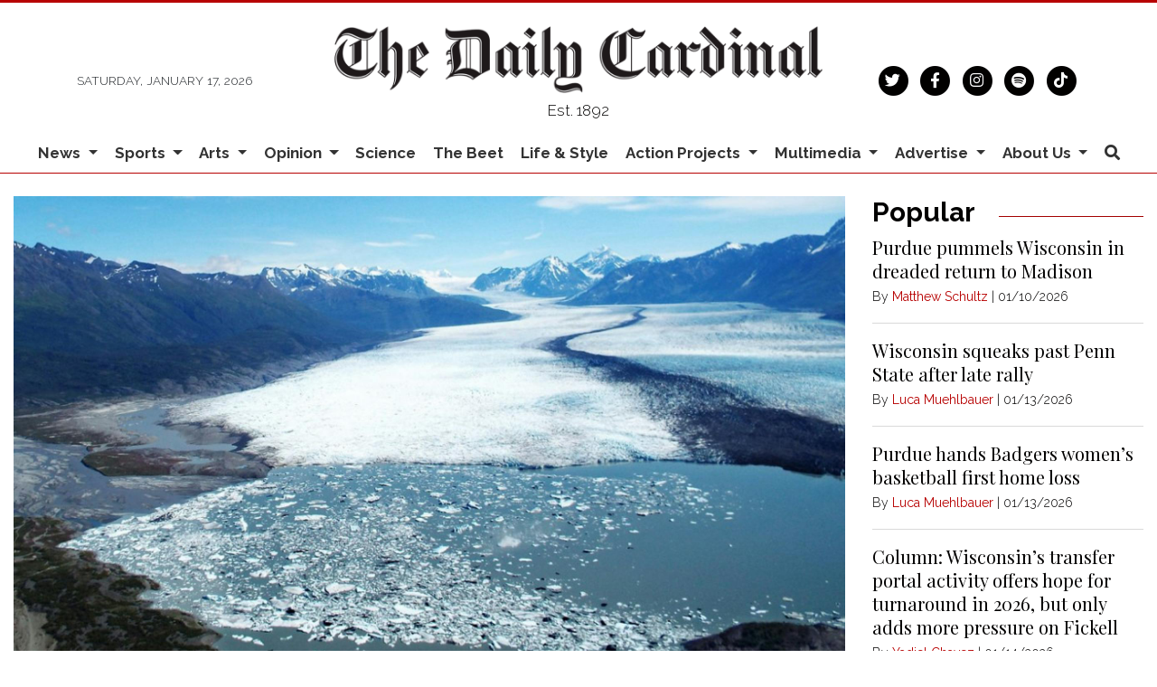

--- FILE ---
content_type: text/html; charset=utf-8
request_url: https://www.google.com/recaptcha/api2/aframe
body_size: 266
content:
<!DOCTYPE HTML><html><head><meta http-equiv="content-type" content="text/html; charset=UTF-8"></head><body><script nonce="OXvcPUwsIbJAN5dJ-TwcIA">/** Anti-fraud and anti-abuse applications only. See google.com/recaptcha */ try{var clients={'sodar':'https://pagead2.googlesyndication.com/pagead/sodar?'};window.addEventListener("message",function(a){try{if(a.source===window.parent){var b=JSON.parse(a.data);var c=clients[b['id']];if(c){var d=document.createElement('img');d.src=c+b['params']+'&rc='+(localStorage.getItem("rc::a")?sessionStorage.getItem("rc::b"):"");window.document.body.appendChild(d);sessionStorage.setItem("rc::e",parseInt(sessionStorage.getItem("rc::e")||0)+1);localStorage.setItem("rc::h",'1768710038789');}}}catch(b){}});window.parent.postMessage("_grecaptcha_ready", "*");}catch(b){}</script></body></html>